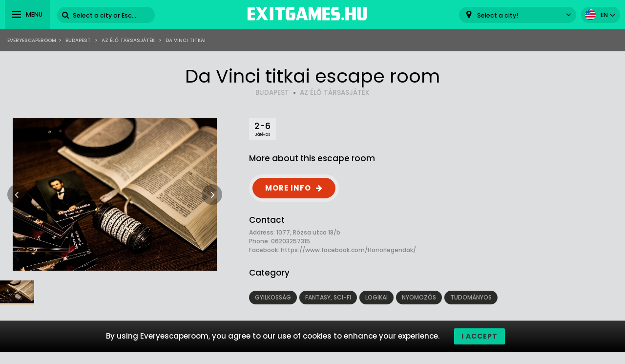

--- FILE ---
content_type: text/html; charset=UTF-8
request_url: https://www.exitgames.hu/en/budapest/az-elo-tarsasjatek-da-vinci-titkai
body_size: 6182
content:
<!DOCTYPE html>
<html lang="en">
<head>
<title>Da Vinci titkai | Exitgames</title>
<meta charset="UTF-8" />
<meta name="title" content="Da Vinci titkai | Exitgames" />
<meta name="description" content="Ismerd meg a(z) Az Élő Társasjáték Da Vinci titkai szabadulószobát és nézz körül Magyarország legjobb szabadulószobái között!" />
<meta name="copyright" content="GaS" />
<meta name="robots" content="index,follow" />
<meta name="viewport" content="width=device-width, initial-scale=1.0" />
<meta name="DC.coverage" content="Hungary" />
<meta name="DC.description" content="Ismerd meg a(z) Az Élő Társasjáték Da Vinci titkai szabadulószobát és nézz körül Magyarország legjobb szabadulószobái között!" />
<meta name="DC.format" content="text/html" />
<meta name="DC.identifier" content="https://www.exitgames.hu" />
<meta name="DC.publisher" content="https://www.exitgames.hu" />
<meta name="DC.title" content="Da Vinci titkai | Exitgames" />
<meta name="DC.type" content="Text" />
<meta property="fb:app_id" content="500718754184054" />
<meta property="og:type" content="website" />
<meta property="og:url" content="https://www.exitgames.hu/en/budapest/az-elo-tarsasjatek-da-vinci-titkai" />
<meta property="og:image" content="" />
<meta property="og:title" content=" "/>
<meta property="og:site_name" content="" />
<meta property="og:description" content="" />
<link rel="icon" href="https://www.exitgames.hu/modules/_site/images/favicon.ico" type="image/x-icon" />
<link rel="apple-touch-icon" href="https://www.exitgames.hu/modules/_site/images/apple-touch-icon.png" />
<link href="https://www.exitgames.hu/libraries/select2/css/select2.css?v=1768922008" rel="stylesheet" type="text/css" />
<link href="https://www.exitgames.hu/modules/_site/css/styles.css?v=1768922008" rel="stylesheet" type="text/css" />
<link href="https://www.exitgames.hu/libraries/font-awesome/css/font-awesome.min.css" rel="stylesheet" type="text/css" />
<link href="https://www.exitgames.hu/modules/product/css/styles.css?v=1768922008" rel="stylesheet" type="text/css" />
<link href="https://www.exitgames.hu/modules/_site/css/exitgames.css?v=1768922008" rel="stylesheet" type="text/css" />
<script async src="https://www.googletagmanager.com/gtag/js?id=UA-37906401-1"></script>
<script>
  window.dataLayer = window.dataLayer || [];
  function gtag(){dataLayer.push(arguments);}
  gtag('js', new Date());

  gtag('config', 'UA-37906401-1');
</script>
<script src="https://www.exitgames.hu/modules/_site/js/jquery-3.4.1.min.js" defer></script>
<script src="https://www.exitgames.hu/modules/_site/js/functions.js?v=x1768922008" defer></script>
<script src="https://www.exitgames.hu/libraries/select2/js/select2.min.js" defer></script>
<script src="https://www.exitgames.hu/modules/product/js/functions.js?v=1768922008" defer></script>
</head>
<body>
<header>
	<div class="container">
			<nav>
				<ul>
					<li><a href="https://www.exitgames.hu/en/teambuilding">Teambuilding</a></li>
					<li><a href="/blog">Blog</a></li>
					<li><a href="https://www.exitgames.hu/en/">Escape Room owners</a></li>
					<li><a href="https://www.exitgames.hu/en/contact">Contact</a></li>
				</ul>
			</nav>
		<div>
			<div class="menu"><span>MENU</span></div>
			<div class="search-block">
				<input type="text" class="search" placeholder="Select a city or Escape Room!" />
				<div class="close">x</div>
				<div class="autocomplete">
				</div>
			</div>
		</div>
		<a href="https://www.exitgames.hu/en"><img class="logo" src="/modules/_site/images/logo.png" alt="Everyescaperoom" /></a>
		<div>
			<div class="mobile-search"></div>
			<select id="city">
				<option value="">Select a city!</option>
					<option value="https://www.exitgames.hu/en/badacsonytomaj" >Badacsonytomaj</option>
					<option value="https://www.exitgames.hu/en/baja" >Baja</option>
					<option value="https://www.exitgames.hu/en/balatonlelle" >Balatonlelle</option>
					<option value="https://www.exitgames.hu/en/bodrog" >Bodrog</option>
					<option value="https://www.exitgames.hu/en/budakeszi" >Budakeszi</option>
					<option value="https://www.exitgames.hu/en/budapest" >Budapest</option>
					<option value="https://www.exitgames.hu/en/debrecen" >Debrecen</option>
					<option value="https://www.exitgames.hu/en/dunaharaszti" >Dunaharaszti</option>
					<option value="https://www.exitgames.hu/en/dunaujvaros" >Dunaújváros</option>
					<option value="https://www.exitgames.hu/en/eger" >Eger</option>
					<option value="https://www.exitgames.hu/en/erd" >Érd</option>
					<option value="https://www.exitgames.hu/en/esztergom" >Esztergom</option>
					<option value="https://www.exitgames.hu/en/fot" >Fót</option>
					<option value="https://www.exitgames.hu/en/godollo" >Gödöllő</option>
					<option value="https://www.exitgames.hu/en/gyenesdias" >Gyenesdiás</option>
					<option value="https://www.exitgames.hu/en/gyor" >Győr</option>
					<option value="https://www.exitgames.hu/en/gyula" >Gyula</option>
					<option value="https://www.exitgames.hu/en/hodmezovasarhely" >Hódmezővásárhely</option>
					<option value="https://www.exitgames.hu/en/jaszbereny" >Jászberény</option>
					<option value="https://www.exitgames.hu/en/kaposvar" >Kaposvár</option>
					<option value="https://www.exitgames.hu/en/keszthely" >Keszthely</option>
					<option value="https://www.exitgames.hu/en/ketegyhaza" >Kétegyháza</option>
					<option value="https://www.exitgames.hu/en/kiskunlachaza" >Kiskunlacháza</option>
					<option value="https://www.exitgames.hu/en/miskolc" >Miskolc</option>
					<option value="https://www.exitgames.hu/en/miskolc-lillafured" >Miskolc-Lillafüred</option>
					<option value="https://www.exitgames.hu/en/nagykanizsa" >Nagykanizsa</option>
					<option value="https://www.exitgames.hu/en/nagysap" >Nagysáp</option>
					<option value="https://www.exitgames.hu/en/nyiregyhaza" >Nyíregyháza</option>
					<option value="https://www.exitgames.hu/en/pecs" >Pécs</option>
					<option value="https://www.exitgames.hu/en/salgotarjan" >Salgótarján</option>
					<option value="https://www.exitgames.hu/en/sarospatak" >Sárospatak</option>
					<option value="https://www.exitgames.hu/en/sioagard" >Sióagárd</option>
					<option value="https://www.exitgames.hu/en/siofok" >Siófok</option>
					<option value="https://www.exitgames.hu/en/sopron" >Sopron</option>
					<option value="https://www.exitgames.hu/en/sopronkovesd" >Sopronkövesd</option>
					<option value="https://www.exitgames.hu/en/szajk" >Szajk</option>
					<option value="https://www.exitgames.hu/en/szarvas" >Szarvas</option>
					<option value="https://www.exitgames.hu/en/szeged" >Szeged</option>
					<option value="https://www.exitgames.hu/en/szekesfehervar" >Székesfehérvár</option>
					<option value="https://www.exitgames.hu/en/szentes" >Szentes</option>
					<option value="https://www.exitgames.hu/en/szolnok" >Szolnok</option>
					<option value="https://www.exitgames.hu/en/szombathely" >Szombathely</option>
					<option value="https://www.exitgames.hu/en/tatabanya" >Tatabánya</option>
					<option value="https://www.exitgames.hu/en/tatarszentgyorgy" >Tatárszentgyörgy</option>
					<option value="https://www.exitgames.hu/en/veszprem" >Veszprém</option>
					<option value="https://www.exitgames.hu/en/zalaegerszeg" >Zalaegerszeg</option>
					<option value="https://www.exitgames.hu/en/zalaszabar" >Zalaszabar</option>
			</select>
			<div class="language-block">
				<div class="flex">
					<div class="language en"></div>
					<span>en</span>
				</div>
				<div class="language-container">
									<div class="flex" data-url="https://www.exitgames.hu">
						<div class="language hu"></div>
						<span>hu</span>
					</div>
								</div>
			</div>
		</div>
	</div>
</header>
<div class="breadcrumb">
	<div class="container">
		<div>
<a href="https://www.exitgames.hu">Everyescaperoom</a><span>></span> <a href="https://www.exitgames.hu/en/budapest">Budapest</a> <span>></span> <a href="https://www.exitgames.hu/en/az-elo-tarsasjatek">Az Élő Társasjáték</a> <span>></span> Da Vinci titkai		</div>
	</div>
</div>













<section class="dark">
	<div class="container">
		<h1>Da Vinci titkai escape room</h1>
		<div>
			<a href="https://www.exitgames.hu/en/budapest" class="subtitle city">BUDAPEST</a>
			<span class="dot"></span>
			<a href="https://www.exitgames.hu/en/az-elo-tarsasjatek" class="subtitle">AZ ÉLŐ TÁRSASJÁTÉK</a>
		</div>
		<div class="product-wrapper">
			<div class="gallery">
				<div class="cover">
										<img src="/data/images/products/6/060ce2f554ce261df668564c9297893c.jpg" id="cover" alt="Da Vinci titkai" />
					<div class="nav left"></div>
					<div class="nav right"></div>
					<div class="product_badge">

					</div>
				</div>
				<div class="thumbnails">
					<img class="selected" src="/data/images/products/6/060ce2f554ce261df668564c9297893c.jpg" alt="Da Vinci titkai" />
				</div>
			</div>
			<div class="contents">
				<div class="badges">
					<div>2-6<span>Játékos</span></div>
				</div>
				<div class="text-block">
					<div class="title">More about this escape room</div>
									</div>
				<a rel="nofollow" href="/jump/http://www.elotarsasjatek.hu/" target="_newtab" class="booknow">MORE INFO</a>
				<div class="text-block">
					<div class="title">Contact</div>
					Address: 1077, Rózsa utca 18/b<br />					Phone: 06203257315<br />										Facebook: <a href="https://www.facebook.com/Horrorlegendak/" target="_newtab">https://www.facebook.com/Horrorlegendak/</a><br />									</div>
				<div class="text-block">
					<div class="title">Category</div>
					<div class="tags">
						<span>Gyilkosság</span>
						<span>Fantasy, Sci-fi</span>
						<span>Logikai</span>
						<span>Nyomozós</span>
						<span>Tudományos</span>
					</div>
				</div>
			</div>
		</div>
	</div>
</section>
<div class="view-type">
	<div id="reviews" class="opened">REVIEWS</div>
	<div id="map_view" data-product_id="6">MAP VIEW</div>
</div>
<div id="map"></div>
<section>
	<div class="container">
		<button id="toggle-write-review">Write a review!</button>
		<div class="write-review-box">
			<div class="wr-row">
				<div>Do you recommend it to others?</div>
				<div>
					<label class="el-switch checked" id="status-label" data-no="NO" data-yes="YES">
						<input type="checkbox" name="switch" checked id="recommend" />
						<span class="el-switch-style"></span>
					</label>
				</div>
			</div>
			<div class="wr-row">
				<div>Name*</div>
				<div>
					<div class="floating">
						<input type="text" id="_name" placeholder="Name" />
						<label data-content="Name"></label>
					</div>
					
				</div>
			</div>
			<div class="wr-row">
				<div>Email</div>
				<div>
					<div class="floating">
						<input type="text" id="_email" placeholder="Email" />
						<label data-content="Email"></label>
					</div>
					
				</div>
			</div>
			<div class="wr-row">
				<div>Written review*</div>
				<div>
					<textarea id="content"></textarea>
				</div>
			</div>
			<button class="g-recaptcha" data-sitekey="6Lef-qgZAAAAACZ0r0jcmgwWuJlVjiOtH9S62ytL" data-callback='onSubmit' data-action='submit'>Write a review!</button>
		</div>
		<h2>Reviews of Da Vinci titkai escape room</h2>
		<div class="content">0 ratings on Da Vinci titkai Escape Room</div>
		<div class="review-container">
				</div>
		<button class="cta hide" data-id="6" data-pages="0" id="loadMoreReviews">MORE REVIEWS</button>
	</div>
</section>
<section class="product">
	<div class="container">
		<h2>Nearby Escape Rooms</h2>
		<div class="products-container">
					<div class="box" data-id="312">
				<div class="image">
					<img src="/data/images/products/312/thumbnail/fecb05b854c13f045954e4b2787d6971.jpg" alt="The Collector" />
					<div class="product_badge">
						<img src="/modules/_site/images/badge-closed.png" alt="Closed" />					</div>
					<div class="overlay-contents">
						<a href="https://www.exitgames.hu/en/budapest/world-of-secrets-escape-room-the-collector" class="title">The Collector</a>
						<a href="https://www.exitgames.hu/en/budapest" class="subtitle city">BUDAPEST</a>
						<span class="dot"></span>
						<a href="https://www.exitgames.hu/en/world-of-secrets-escape-room" class="subtitle">WORLD OF SECRETS ESCAPE ROOM</a>
					</div>
				</div>
				<div class="contents">
					<div class="lead">Museum... famous works of art... outstanding forgeries... investigation... crime... break in... detection...A forger had been hired to duplicate the fam...</div>
					<a href="https://www.exitgames.hu/en/budapest/world-of-secrets-escape-room-the-collector" class="readmore">READ MORE!</a>
				</div>
			</div>
			<div class="box" data-id="301">
				<div class="image">
					<img src="/data/images/products/301/thumbnail/b367eb66a3f8c10225d5a2a0cd54c3ec.jpg" alt="Armageddon" />
					<div class="product_badge">
						<img src="/modules/_site/images/badge-closed.png" alt="Closed" />					</div>
					<div class="reviews">
						<span>8.6</span>7 REVIEWS					</div>
					<div class="overlay-contents">
						<a href="https://www.exitgames.hu/en/budapest/trap-armageddon" class="title">Armageddon</a>
						<a href="https://www.exitgames.hu/en/budapest" class="subtitle city">BUDAPEST</a>
						<span class="dot"></span>
						<a href="https://www.exitgames.hu/en/trap" class="subtitle">TRAP</a>
					</div>
				</div>
				<div class="contents">
					<div class="lead">You step into an abandoned bunker only to find out that an asteroid is heading straight to our planet! Fortunately you have a slight chance to successfu...</div>
					<a href="https://www.exitgames.hu/en/budapest/trap-armageddon" class="readmore">READ MORE!</a>
				</div>
			</div>
			<div class="box" data-id="101">
				<div class="image">
					<img src="/data/images/products/101/thumbnail/03d7bfffa316b338dd2f9febe264788b.jpg" alt="Heywood aranya" />
					<div class="product_badge">
						<img src="/modules/_site/images/badge-closed.png" alt="Closed" />					</div>
					<div class="overlay-contents">
						<a href="https://www.exitgames.hu/en/budapest/flow-therapy-heywood-aranya" class="title">Heywood aranya</a>
						<a href="https://www.exitgames.hu/en/budapest" class="subtitle city">BUDAPEST</a>
						<span class="dot"></span>
						<a href="https://www.exitgames.hu/en/flow-therapy" class="subtitle">FLOW THERAPY</a>
					</div>
				</div>
				<div class="contents">
					<div class="lead">Looking for an exciting exit game suitable for your girlfriend or your family too? Visit Flow Therapy for a memorable treasure hunt for Heywood's lost g...</div>
					<a href="https://www.exitgames.hu/en/budapest/flow-therapy-heywood-aranya" class="readmore">READ MORE!</a>
				</div>
			</div>
			<div class="box" data-id="210">
				<div class="image">
					<img src="/data/images/products/210/thumbnail/a4fc0c2365dc1cfdd7f1e0b6808a189a.jpg" alt="A Mentalista" />
					<div class="product_badge">
						<img src="/modules/_site/images/badge-closed.png" alt="Closed" />					</div>
					<div class="reviews">
						<span>10.0</span>21 REVIEWS					</div>
					<div class="overlay-contents">
						<a href="https://www.exitgames.hu/en/budapest/moviescape-a-mentalista" class="title">A Mentalista</a>
						<a href="https://www.exitgames.hu/en/budapest" class="subtitle city">BUDAPEST</a>
						<span class="dot"></span>
						<a href="https://www.exitgames.hu/en/moviescape" class="subtitle">MOVIESCAPE</a>
					</div>
				</div>
				<div class="contents">
					<div class="lead">The main goal is to escape from the killer's capture. What you need to do is to observe all the small details, use all the objects, even if they seem to...</div>
					<a href="https://www.exitgames.hu/en/budapest/moviescape-a-mentalista" class="readmore">READ MORE!</a>
				</div>
			</div>
			<div class="box" data-id="242">
				<div class="image">
					<img src="/data/images/products/242/thumbnail/bd68136ba3a2206899d559a4217a7b95.jpg" alt="Fűrész, az Igazi 1-2" />
					<div class="product_badge">
					</div>
					<div class="reviews">
						<span>10.0</span>6 REVIEWS					</div>
					<div class="overlay-contents">
						<a href="https://www.exitgames.hu/en/budapest/paniq-szoba-furesz-az-igazi-1-2" class="title">Fűrész, az Igazi 1-2</a>
						<a href="https://www.exitgames.hu/en/budapest" class="subtitle city">BUDAPEST</a>
						<span class="dot"></span>
						<a href="https://www.exitgames.hu/en/paniq-szoba" class="subtitle">PANIQ SZOBA</a>
					</div>
				</div>
				<div class="contents">
					<div class="lead">There is no difference between the Saw rooms, they are all the same. Hovewer, they are starting at the same time, so you have the chance to reservate bo...</div>
					<a href="https://www.exitgames.hu/en/budapest/paniq-szoba-furesz-az-igazi-1-2" class="readmore">READ MORE!</a>
				</div>
			</div>
			<div class="box" data-id="270">
				<div class="image">
					<img src="/data/images/products/270/thumbnail/361ec61afc2fdfb35f8ad036e42ce36d.jpg" alt="Cowboy szabadulószoba" />
					<div class="product_badge">
					</div>
					<div class="overlay-contents">
						<a href="https://www.exitgames.hu/en/budapest/sweet-escape-cowboy-szabaduloszoba" class="title">Cowboy szabadulószoba</a>
						<a href="https://www.exitgames.hu/en/budapest" class="subtitle city">BUDAPEST</a>
						<span class="dot"></span>
						<a href="https://www.exitgames.hu/en/sweet-escape" class="subtitle">SWEET ESCAPE</a>
					</div>
				</div>
				<div class="contents">
					<div class="lead">"Excellent new program" by Tripadvisor! If you looking for a good program with your friends, this place is a super choice. Real-Life Escape Game Spend a...</div>
					<a href="https://www.exitgames.hu/en/budapest/sweet-escape-cowboy-szabaduloszoba" class="readmore">READ MORE!</a>
				</div>
			</div>
			<div class="box" data-id="126">
				<div class="image">
					<img src="/data/images/products/126/thumbnail/fbdd9e9839234d6532d542235952d693.jpg" alt="Időzár szoba" />
					<div class="product_badge">
						<img src="/modules/_site/images/badge-closed.png" alt="Closed" />					</div>
					<div class="reviews">
						<span>10.0</span>3 REVIEWS					</div>
					<div class="overlay-contents">
						<a href="https://www.exitgames.hu/en/budapest/idozar-idozar-szoba" class="title">Időzár szoba</a>
						<a href="https://www.exitgames.hu/en/budapest" class="subtitle city">BUDAPEST</a>
						<span class="dot"></span>
						<a href="https://www.exitgames.hu/en/idozar" class="subtitle">IDŐZÁR</a>
					</div>
				</div>
				<div class="contents">
					<div class="lead">...</div>
					<a href="https://www.exitgames.hu/en/budapest/idozar-idozar-szoba" class="readmore">READ MORE!</a>
				</div>
			</div>
			<div class="box" data-id="241">
				<div class="image">
					<img src="/data/images/products/241/thumbnail/32378a41caeb043e8e96be379a30a688.jpg" alt="Az észvesztő" />
					<div class="product_badge">
					</div>
					<div class="reviews">
						<span>5.0</span>4 REVIEWS					</div>
					<div class="overlay-contents">
						<a href="https://www.exitgames.hu/en/budapest/paniq-szoba-az-eszveszto" class="title">Az észvesztő</a>
						<a href="https://www.exitgames.hu/en/budapest" class="subtitle city">BUDAPEST</a>
						<span class="dot"></span>
						<a href="https://www.exitgames.hu/en/paniq-szoba" class="subtitle">PANIQ SZOBA</a>
					</div>
				</div>
				<div class="contents">
					<div class="lead">If you leave a room, the door closes behind you! "You are trapped in a mysterious, sophisticated, yet strange house for 60 minutes. Your task is to find...</div>
					<a href="https://www.exitgames.hu/en/budapest/paniq-szoba-az-eszveszto" class="readmore">READ MORE!</a>
				</div>
			</div>
			<div class="box" data-id="243">
				<div class="image">
					<img src="/data/images/products/243/thumbnail/d7dd7c142c2b5507eb70559994f9cc7c.jpg" alt="Helyszínelők" />
					<div class="product_badge">
					</div>
					<div class="reviews">
						<span>10.0</span>1 REVIEWS					</div>
					<div class="overlay-contents">
						<a href="https://www.exitgames.hu/en/budapest/paniq-szoba-helyszinelok" class="title">Helyszínelők</a>
						<a href="https://www.exitgames.hu/en/budapest" class="subtitle city">BUDAPEST</a>
						<span class="dot"></span>
						<a href="https://www.exitgames.hu/en/paniq-szoba" class="subtitle">PANIQ SZOBA</a>
					</div>
				</div>
				<div class="contents">
					<div class="lead">As a crime scene investigator you face challenges every day, but what awaits you now is greater than the ones you had before. One of your co-worker, who...</div>
					<a href="https://www.exitgames.hu/en/budapest/paniq-szoba-helyszinelok" class="readmore">READ MORE!</a>
				</div>
			</div>
			<div class="box" data-id="396">
				<div class="image">
					<img src="/data/images/products/396/thumbnail/c2edf7a1e06f100d91f6287f3d942098.jpg" alt="Karibi szoba" />
					<div class="product_badge">
					</div>
					<div class="reviews">
						<span>10.0</span>3 REVIEWS					</div>
					<div class="overlay-contents">
						<a href="https://www.exitgames.hu/en/budapest/magic-rooms-karibi-szoba" class="title">Karibi szoba</a>
						<a href="https://www.exitgames.hu/en/budapest" class="subtitle city">BUDAPEST</a>
						<span class="dot"></span>
						<a href="https://www.exitgames.hu/en/magic-rooms" class="subtitle">MAGIC ROOMS</a>
					</div>
				</div>
				<div class="contents">
					<div class="lead">...</div>
					<a href="https://www.exitgames.hu/en/budapest/magic-rooms-karibi-szoba" class="readmore">READ MORE!</a>
				</div>
			</div>
			<div class="box" data-id="271">
				<div class="image">
					<img src="/data/images/products/271/thumbnail/9089bb1fc19faf43254d3787565897e4.jpg" alt="Mézeskalácsház" />
					<div class="product_badge">
					</div>
					<div class="overlay-contents">
						<a href="https://www.exitgames.hu/en/budapest/sweet-escape-mezeskalacshaz" class="title">Mézeskalácsház</a>
						<a href="https://www.exitgames.hu/en/budapest" class="subtitle city">BUDAPEST</a>
						<span class="dot"></span>
						<a href="https://www.exitgames.hu/en/sweet-escape" class="subtitle">SWEET ESCAPE</a>
					</div>
				</div>
				<div class="contents">
					<div class="lead">"Excellent new program" by Tripadvisor! If you looking for a good program with your friends, this place is a super choice. Real-Life Escape Game Spend a...</div>
					<a href="https://www.exitgames.hu/en/budapest/sweet-escape-mezeskalacshaz" class="readmore">READ MORE!</a>
				</div>
			</div>
			<div class="box" data-id="14">
				<div class="image">
					<img src="/data/images/products/14/thumbnail/41d41154beb8b6c2d3de2b2ecd500850.jpg" alt="Kezdetek" />
					<div class="product_badge">
						<img src="/modules/_site/images/badge-closed.png" alt="Closed" />					</div>
					<div class="overlay-contents">
						<a href="https://www.exitgames.hu/en/budapest/bunkergame-kezdetek" class="title">Kezdetek</a>
						<a href="https://www.exitgames.hu/en/budapest" class="subtitle city">BUDAPEST</a>
						<span class="dot"></span>
						<a href="https://www.exitgames.hu/en/bunkergame" class="subtitle">BUNKERGAME</a>
					</div>
				</div>
				<div class="contents">
					<div class="lead">...</div>
					<a href="https://www.exitgames.hu/en/budapest/bunkergame-kezdetek" class="readmore">READ MORE!</a>
				</div>
			</div>
		</div>
		<button class="cta " data-id="1" id="loadMoreProducts" data-pages="19">MORE ESCAPE ROOMS</button>
	</div>
</section><div class="breadcrumb">
	<div class="container">
		<div>
<a href="https://www.exitgames.hu">Everyescaperoom</a><span>></span> <a href="https://www.exitgames.hu/en/budapest">Budapest</a> <span>></span> <a href="https://www.exitgames.hu/en/az-elo-tarsasjatek">Az Élő Társasjáték</a> <span>></span> Da Vinci titkai		</div>
		<div class="gototop">GO TO TOP</div>
	</div>
</div>
<footer>
	<div class="container">
		<div class="footer-blocks">
			<div class="box">
				<div class="title">About Us</div>
				<div class="content">Everyescaperoom.com is a live escape game directory for escape rooms in Hungary that was created to make the search for the best escape rooms in Hungary as easy as possible. You can find 363 Escape Rooms on our site with reviews from actual players. Our goal is to spread Escape Rooms in Hungary and around the world so that more and more people get to know this exciting leisure activity.</div>
			</div>
			<div class="box">
				<div class="title">Become our partner!</div>
				<div class="content">Do you have an escape room in Hungary? Great! Contact us and show it to thousands of potential players!				</div>
				<div class="title">Keep in touch!</div>
				<div class="content">
					<a href="mailto:partners@everyescaperoom.com">partners@everyescaperoom.com</a><br />
					<a href="https://www.exitgames.hu/en/impressum">Impressum</a><br />
					<a href="https://www.exitgames.hu/en/contact">Contact</a>
				</div>
			</div>
			<div class="box">
				<div class="title">Popular cities</div>
				<div class="city_tags">
					<a href="https://www.everyescaperoom.be/brussel" target="_blank">Brussel</a>
					<a href="https://www./edinburgh" target="_blank">Edinburgh</a>
					<a href="https://www.everyescaperoom.com/bismarck" target="_blank">Bismarck</a>
					<a href="https://www.everyescaperoom.com/san-marcos" target="_blank">San Marcos</a>
					<a href="https://www.everyescaperoom.nl/stadskanaal" target="_blank">Stadskanaal</a>
					<a href="https://www.everyescaperoom.de/munchen" target="_blank">München</a>
					<a href="https://www.everyescaperoom.com/east-brunswick-nj" target="_blank">East Brunswick (NJ)</a>
					<a href="https://www.everyescaperoom.com/alexandria-mn" target="_blank">Alexandria (MN)</a>
					<a href="https://www.everyescaperoom.com/great-falls" target="_blank">Great Falls</a>
					<a href="https://www.everyescaperoom.com/honolulu-hi" target="_blank">Honolulu (HI)</a>
					<a href="https://www./leicestershire" target="_blank">Leicestershire</a>
					<a href="https://www.au.everyescaperoom.com/hervey-bay" target="_blank">Hervey Bay</a>
					<a href="https://www.everyescaperoom.com/la-crosse" target="_blank">La Crosse</a>
					<a href="https://www.everyescaperoom.be/kasterlee" target="_blank">Kasterlee</a>
					<a href="https://www.everyescaperoom.com/swain-ny" target="_blank">Swain (NY)</a>
					<a href="https://www.everyescaperoom.com/rochester-ny" target="_blank">Rochester (NY)</a>
					<a href="https://www.exittheroom.at/escape-room-salzburg-en" target="_blank">Salzburg</a>
				</div>
			</div>
			<div class="box">
				<div class="title">Other countries</div>
				<div class="content">
					<select id="domains">
						<option value="https://au.everyescaperoom.com" >Australia</option>
						<option value="https://www.everyescaperoom.at" >Austria</option>
						<option value="https://www.everyescaperoom.be" >Belgium</option>
						<option value="https://www.everyescaperoom.ca" >Canada</option>
						<option value="https://www.everyescaperoom.cz" >Czech Republic</option>
						<option value="https://www.everyescaperoom.de" >Germany</option>
						<option value="https://www.mindenszabaduloszoba.hu" >Hungary</option>
						<option value="https://www.everyescaperoom.nl" >Netherlands</option>
						<option value="https://www.everyescaperoom.pl" >Poland</option>
						<option value="https://www.everyescaperoom.ch" >Switzerland</option>
						<option value="https://www.everyescaperoom.com" >USA</option>
					</select>
				</div>
			</div>
		</div>
		<div class="content">
						At an escape room You’ll have the opportunity to use your brain like never before. The game is essentially a series of fascinating brain teasers. All of us have a curious inner child. A tiny explorer who wants to uncover all secrets. This inner child is the one who will ‘escape’ the room while having a great time. Escape games require teamwork. The shared adventure builds trust and strengthens the bond between the players, and as such can bring together groups of colleagues and friends. Escape rooms offer an adventure worth embarking on. It’s real teamwork, which goes the smoothest if the team members use their different strengths to achieve the common goal. There are essentially four roles to be taken on by the members, which will contribute the greatest to the group’s chemistry. Let’s see who you need in an escape game!		</div>
	</div>
</footer>
</body>
</html>

--- FILE ---
content_type: text/css
request_url: https://www.exitgames.hu/modules/_site/css/exitgames.css?v=1768922008
body_size: 1009
content:
:root {	--green: #09ddae; --darkgreen: #03c89c; }

#cookie-consent button { background: var(--darkgreen); }

body { background: #dddee0; color: black; }
.main-banner h1 { color: var(--green); }
h2 { font-weight: 600; }

/* főoldal  */
.main-banner { background: url('/modules/_site/images/banner_main_exitgames.jpg'); }
 
.main-banner .search-block { border: 10px solid transparent; background: transparent; }
.main-banner .search-block:before { z-index: 3; }
.main-banner .search-block input { background: white; border-top-left-radius: 40px; border-bottom-left-radius: 40px; }
.main-banner .search-block button { background: var(--green) !important; }
.main-banner .godown { color: var(--green) !important; }
.main-banner .content { color: white; }
@keyframes godown { 50% { color: var(--darkgreen) !important; } }
header { background: var(--green); }
header .menu { background: var(--darkgreen); color: black; }
header .menu.opened { color: var(--darkgreen); }
header .search-block { background: var(--darkgreen); }
header .search-block:focus-within:before { color: var(--darkgreen); }
header .search-block input::-webkit-input-placeholder { color: black !important; }
header .search-block:before { color: black; }
header img.logo { content:url('/modules/_site/images/logo-exitgames.svg'); }
@media (max-width: 1024px) {
.main-banner .search-block button { height: 40px; line-height: 40px; }
}


.select2-container--default .select2-selection--single { background: var(--darkgreen); }
.select2-container--default .select2-selection--single .select2-selection__rendered { color: black; }
.select2-container--default .select2-selection--single[aria-labelledby="select2-city-container"]:before { color: black; }
.select2-container--default .select2-selection--single .select2-selection__arrow b:before { color: black; }
header .language-block { background: var(--darkgreen); color: black; }
header .language-block > .flex:after { color: black; }

.products-container .box { border-radius: 12px; }
.products-container .image > img { border-top-left-radius: 12px; border-top-right-radius: 12px; }

.cities { background: #e8e9ea; }
.city-carousel .city-box img { border-radius: 16px; }
.city-carousel .city-box:before { border-bottom-left-radius: 16px; border-bottom-right-radius: 16px; }
.breadcrumb { background: #5e5e5e; color: #ccc; }
footer { background: #4c4c4c; color: #aaa; }
.footer-blocks .title { color: #eee; }
.city_tags a { background: #545453; }
.footer-blocks .title:after { border-bottom: 1px solid #5b5b5b; }
.footer-blocks { border-bottom: 2px solid #5b5b5b; }
.select2-container--default .select2-selection--single[aria-labelledby="select2-domains-container"]:before { color: black; }

.articles-container .image img { border-radius: 16px; }
.articles-container .box { border-bottom: 2px solid #d2d2cf; }
a.cta, button.cta, button { background: var(--green); color: white; }
.products-container a.readmore { background: var(--darkgreen); color: white; }

.articles-container a { color: var(--darkgreen); text-decoration: underline; font-weight: 600; }

*::-webkit-scrollbar-thumb { background: var(--green); }

.select2-selection--single[aria-expanded="true"]:before { color: var(--darkgreen) !important; }
.review-container .box .product { color: var(--darkgreen); }
.review_values .rate[data-count="5"] span { color: var(--darkgreen); }

.main-city, section.dark { background: #dddee0; }

.category-block, section .city-block { background: #e8e9ea; border: 2px solid #e8e9ea; }
.category-block select, section .city-block select { background: #e8e9ea; color: black; }
.view-type { background: #e8e9ea; }
.view-type > div.opened { color: var(--darkgreen); background: #dddee0; border-bottom: 3px solid var(--darkgreen); }
.view-type > div { border-left: 2px solid #d6d6d6; }
.view-type > div:nth-child(2) { border-right: 2px solid #d6d6d6; }

.review-container .box { background: #e8e9ea; }
.product-wrapper a.booknow, #toggle-write-review { border-color: #e8e9ea; }

.products-container .title, .city-carousel .city-box a { color: var(--darkgreen); text-decoration: underline; }

.article { background: #dddee0; }
.article-wrapper { background: #e8e9ea; }
.article-wrapper h1 { color: white; }
.article-section .title { color: var(--green); border-color: var(--green); }
.article-wrapper .header { background: #e8e9ea; }

.slider h1 { color: white; }
.block3 h2 { color: black; }
.article-wrapper .lead { color: black; }
.article-wrapper .contents { color: black; }
.article-wrapper:after { border-color: #ccc; }
.subscribe-form .checkbox { color: black; }
.subscribe-form .checkbox a { color: black; }

.product-wrapper .badges > div { background: #e8e9ea; }
.product-wrapper .badges > div > span { color: black; }
.product-wrapper .text-block .title {  color: black; }
